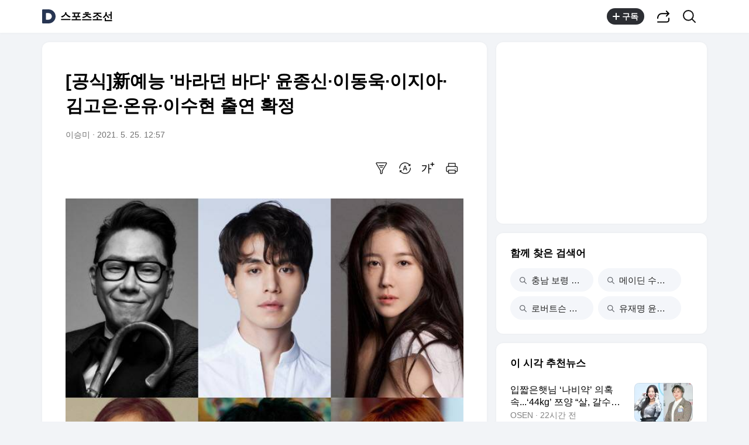

--- FILE ---
content_type: text/css
request_url: https://t1.daumcdn.net/harmony_static/cloud/2025/08/20/common.613bd392997748329792.css
body_size: 15
content:
.photo_zoom{position:fixed;top:0;left:0;right:0;bottom:0;z-index:999;flex-direction:column;background:#fff;display:none;height:100vh}.photo_zoom .box_zoom{position:absolute;left:50%;bottom:24px;width:120px;margin-left:-60px;border-radius:2px;line-height:26px;background-color:hsla(0,0%,100%,.8);text-align:center}.photo_zoom .btn_close{width:31px;height:31px;border-radius:2px;background-color:hsla(0,0%,100%,.5)}.photo_zoom .wrap_util{position:absolute;top:8px;right:6px;padding-top:2px}
